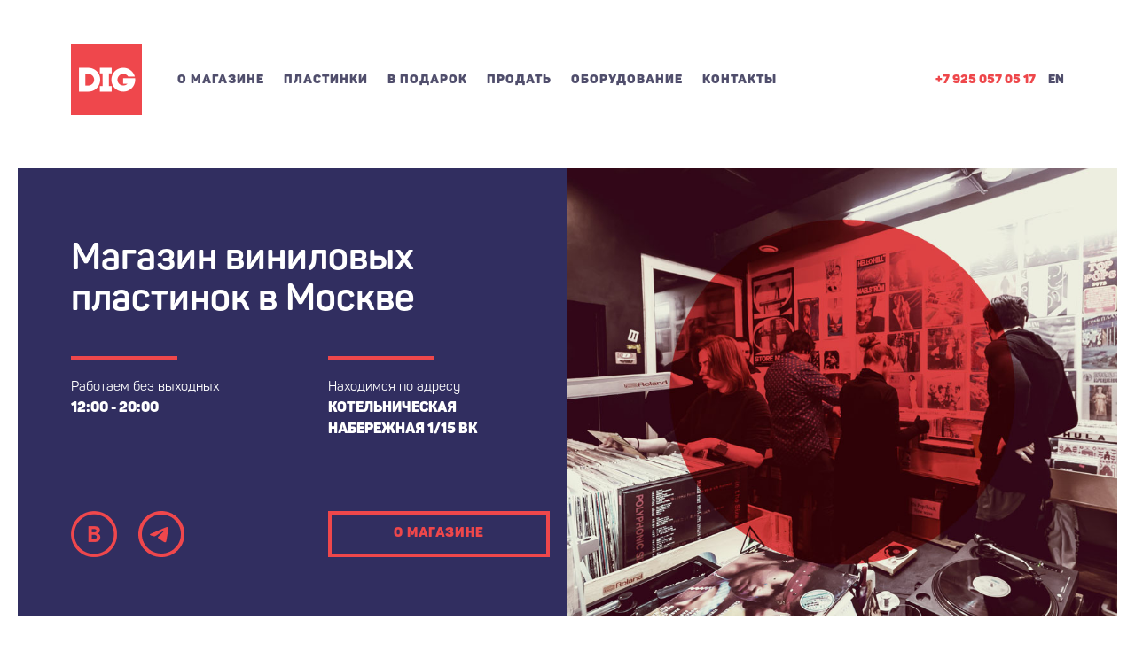

--- FILE ---
content_type: text/html
request_url: https://dig-store.ru/
body_size: 8298
content:
<!DOCTYPE html>
<html lang="ru">
<head>
	<title>DIG-STORE | Магазин виниловых пластинок в Москве</title>
	<meta http-equiv="Content-Type" content="text/html; charset=UTF-8" />
	<meta name="description" content="Магазин виниловых пластинок в Москве">
	<meta name="keywords" content="виниловые пластинки, винил">
	<meta name="viewport" content="width=device-width">
    <meta name="cmsmagazine" content="5953ae00f28a7dc339588efc945189c8" />
	<meta name="yandex-verification" content="f66eeeec5e33114b" />

	<!-- Favicon -->
	<link rel="icon" href="favicon.png">

	<!-- Styles -->
	<link rel="stylesheet" type="text/css" href="css/bootstrap.css">
	<link rel="stylesheet" type="text/css" href="css/slick.css">
	<link rel="stylesheet" type="text/css" href="css/style.css">

</head>
<body>



	<div class="mobile-menu">
		<nav>
			<ul>
				<li><a href="#about">О магазине</a></li>
				<li><a href="#records">Пластинки</a></li>
				<li><a href="#present">В подарок</a></li>
				<li><a href="#sell">Продать</a></li>
				<li><a href="#players">Оборудование</a></li>
				<li><a href="#contacts">Контакты</a></li>
			</ul>
		</nav>
		<a class="btn" href="tel:+79250570517">+7 925 057 05 17</a>
		<div class="text-center">
			<a class="lang" href="/en">EN</a>
			<div class="social">
				<a href="https://vk.com/digstore" target="_blank">
					<img src="img/vk_ic.png" alt="">
				</a>
				<a href="https://t.me/digersdigest"  target="_blank">
					<img src="img/telegram_ic.png" alt="">
				</a>
			</div>
		</div>
	</div>

	<div class="page">
		<header class="header notfixed">
			<div class="container">
				<div class="content-padding">
					<div class="row">
						<div class="col-xs-10">
							<a href="/" class="logo"><img src="img/logo.png" alt=""></a>
							<nav class="main-menu visible-lg">
								<ul>
									<li><a href="#about">О магазине</a></li>
									<li><a href="#records">Пластинки</a></li>
									<li><a href="#present">В подарок</a></li>
									<li><a href="#sell">Продать</a></li>
									<li><a href="#players">Оборудование</a></li>
									<li><a href="#contacts">Контакты</a></li>
								</ul>
							</nav>
						</div>
						<div class="col-xs-2">
							<div class="text-right">
								<a class="phone visible-lg-inline-block" href="tel:+79250570517">+7 925 057 05 17</a>
								<a class="lang visible-lg-inline-block" href="/en">EN</a>
								<div class="menu-btn hidden-lg"></div>
							</div>
						</div>
					</div>
				</div>
			</div>
		</header>
		<header class="header fixed">
			<div class="container">
				<div class="content-padding">
					<div class="row">
						<div class="col-xs-9">
							<a href="index.html" class="logo"><img src="img/logo.png" alt=""></a>
							<nav class="main-menu visible-lg">
								<ul>
									<li><a href="#about">О магазине</a></li>
									<li><a href="#records">Пластинки</a></li>
									<li><a href="#present">В подарок</a></li>
									<li><a href="#sell">Продать</a></li>
									<li><a href="#players">Оборудование</a></li>
									<li><a href="#contacts">Контакты</a></li>
								</ul>
							</nav>
						</div>
						<div class="col-xs-3">
							<div class="text-right">
								<a class="phone visible-lg-inline-block" href="tel:+79250570517">+7 925 057 05 17</a>
								<a class="lang visible-lg-inline-block" href="/en">EN</a>
								<div class="menu-btn hidden-lg"></div>
							</div>
						</div>
					</div>
				</div>
			</div>
		</header>
		<div class="container">
			<main class="content">
				<section class="section">
					<div class="blue-block content-padding">
						<div class="row">
							<div class="col-lg-6">
								<h1 class="main-title">Магазин виниловых <br>пластинок в Москве</h1>
								<div class="main-address">
									<div class="row">
										<div class="col-xs-6">
											<div class="text-border">
												<p>Работаем без выходных <br>
													<b>12:00 - 20:00</b></p>
											</div>
										</div>
										<div class="col-xs-6">
											<div class="text-border">
												<p>Находимся по адресу <br>
													<b>Котельническая набережная 1/15 Вк</b></p>
											</div>
										</div>
									</div>
								</div>
								<div class="main-social">
									<div class="row">
										<div class="col-xs-6">
											<div class="social">
												<a href="https://vk.com/digstore" target="_blank">
													<img src="img/vk_ic.png" alt="">
												</a>
												<a href="https://t.me/digersdigest" target="_blank">
													<img src="img/telegram_ic.png" alt="">
												</a>
											</div>
										</div>
										<div class="col-xs-6">
											<a class="btn visible-lg" href="#about">О магазине</a>
											<div class="text-right hidden-lg">
												<a class="btn" href="#about">О магазине</a>
											</div>
										</div>
									</div>
								</div>
							</div>
							<div class="col-lg-6">
								<div class="main-pic pic-wrap visible-lg">
									<img src="img/about_pic1_ov.jpg" alt="">
								</div>
							</div>
						</div>
					</div>
				</section>
				<section id="about" class="section">
					<div class="grey-block content-padding">
						<div class="row">
							<div class="col-lg-6 visible-lg">
								<div class="pic-wrap">
									<img src="img/about_pic2_ov.jpg" alt="">
								</div>
							</div>
							<div class="col-lg-6">
								<h2 class="content-title">О магазине</h2>
								<div class="text-border">
									<p>DiG - это магазин пластинок, который находится в центре Москвы и где всегда можно найти качественные пластинки по адекватной цене. В нем работают его владельцы, которые бережно следят за коллекцией и всегда помогут выбрать нужную пластинку.</p>
									<p>Не важно кто вы, коллекционер со стажем или человек далекий от музыки, который хочет сделать подарок, в DiG вы можете обратиться к продавцу за советом, и он всегда поможет.</p>
								</div>
							</div>
							<div class="col-lg-6 hidden-lg">
								<div class="pic-wrap">
									<img src="img/about_pic2_ov.jpg" alt="">
								</div>
							</div>
						</div>
						<div class="row">
							<div class="col-xs-12 col-xs-offset-0 col-lg-8 col-lg-offset-2">
								<div class="afisha-block">
									<div class="about-white-block white-block">
										<div class="text-center">
											<p>«DiG — один из самых известных виниловых магазинов города, в который ходят как профессиональные диджеи, так и меломаны. За ассортиментом хозяева магазина, тоже музыканты, пристально следят — тут можно найти классику новой волны и альтернативы, современные электронные релизы, соул, классический рок, джаз и хип-хоп. В 2013 году Dig попал в список лучших виниловых магазинов города...»</p>
										</div>
										<div class="text-right">
											<img src="img/afisha.png" alt="">
										</div>
									</div>
									<div class="text-center">
										<button type="button" class="btn btn-wide" data-toggle="modal" data-target="#press-modal">ВСЯ ПРЕССА О НАС</button>
									</div>
								</div>
							</div>
						</div>
					</div>
					<div class="blue-block content-padding">
						<div class="about-slider-wrap">
							<img src="img/about_slider_angle3.png" alt="" class="about-slider-angle">
							<img src="img/prev.png" alt="" class="prev">
							<img src="img/next.png" alt="" class="next">
							<div class="slider-counter">
								<span><b class="slider-current">01</b></span> /  <span class="slider-whole">05</span>
							</div>
							<div class="about-slider">
								<div class="about-slider-slide">
									<img src="img/about_pic3.jpg" alt="">
								</div>
								<div class="about-slider-slide">
									<img src="img/about_pic3_1.jpg" alt="">
								</div>
								<div class="about-slider-slide">
									<img src="img/about_pic3_2.jpg" alt="">
								</div>
								<div class="about-slider-slide">
									<img src="img/about_pic3_3.jpg" alt="">
								</div>
								<div class="about-slider-slide">
									<img src="img/about_pic3_4.jpg" alt="">
								</div>
							</div>
						</div>
					</div>
					<div class="grey-block content-padding">
						<div class="row">
							<div class="col-lg-6">
								<div class="text-border">
									<p>DiG открылся 10 июня 2010 года, и все это время мы не просто продавали пластинки, но пытались создать правильную атмосферу и тусовку вокруг нашего дела. Мы устраивали концерты, вечеринки, прослушивания пластинок и всеми способами старались делиться любимой музыкой.</p>
									<p>Большое количество концертов при нашей поддержке прошло в самых разных московских клубах. Также мы устраиваем мероприятие под названием Воскресные Школа Винила, во время которого в полной темноте люди слушают музыку с виниловой пластинки, перед этим ее представляет музыкальный эксперт.</p>
								</div>
							</div>
							<div class="col-lg-6">
								<div class="pic-wrap">
									<img src="img/about_pic4_ov.jpg" alt="">
								</div>
							</div>
						</div>
						<div class="row">
							<div class="col-xs-12 col-xs-offset-0 col-lg-8 col-lg-offset-2">
								<div class="about-white-block white-block">
									<div class="text-center">
										<p>В стенах нашего магазина выступали самые разные андеграундные рок-музыканты Sonic Death, Hellspin, Mark Sultan, Андрей Митрошин (Продавцы-консультанты, Slackers), Polska Radio One, The Optical Sounds, Brinstaar, Павел Мятный, Phooey</p>
									</div>
								</div>
							</div>
						</div>
						<div class="row">
<!--							<div class="col-lg-3 visible-lg">
								<div class="person">
									<img src="img/person1_ov.jpg" alt="" class="person-ava">
									&lt;!&ndash; <a href="#" target="_blank" class="player"><img src="img/player1.png" alt=""></a> &ndash;&gt;
									<div class="white-block">
										<h3 class="person-name">Петр Чинават</h3>
										<p>С пластинок любит играть disco, смешивая его с ранним house. Также у него есть в коллекции soul и funk. Кроме того, если атмосфера позволяет, иногда ставит всяческий бодрый рок. Петр обладает коллекцией пластинок с ближневосточной старой музыкой.</p>
									</div>
								</div>
							</div>
							<div class="col-lg-3 visible-lg">
								<div class="person">
									<img src="img/person2_ov.jpg" alt="" class="person-ava">
									&lt;!&ndash; <a href="#" target="_blank" class="player"><img src="img/player2.png" alt=""></a> &ndash;&gt;
									<div class="white-block">
										<h3 class="person-name">Иван Смекалин</h3>
										<p>Настоящий адепт виниловой культуры, собирает и играет пластинки уже десяток лет. Музыкальные предпочтения не ограничиваются одним жанром, но приверженность остается в стороне ломаных ритмов и необычных мелодических линиях. Виртуозно обращается с пластинками Electro и Boogie.</p>
									</div>
								</div>
							</div>-->
							<div class="col-xs-12 col-xs-offset-0 col-lg-8 col-lg-offset-2">
								<div class="text-border">
									<p>Первые пластинки попали в DiG из личных коллекций его основателей. Каждый, кто работает в магазине, так или иначе, связан с музыкой, собирает винил и регулярно выступает с диджей-сетами.</p>
									<p>Самые разные музыкальные мероприятия мы начали проводить одновременно с открытием магазина. Позже стали играть диджей-сеты в клубах и на разных площадках Москвы и других городов.</p>
									<p>Нас часто зовут не только на вечеринки, но и на события, напрямую не связанные с музыкой. Например, уже не первый год мы устраиваем специальную радиоточку на Ламбада-маркете, где ставят музыку мы и наши друзья.</p>
<!--									<button type="button" class="btn btn-wide invite-btn visible-lg" data-toggle="modal" data-target="#invite-modal">ПРИГЛАСИТЬ НАС ПОИГРАТЬ</button>
									<div class="text-center hidden-lg">
										<button type="button" class="btn btn-wide invite-btn" data-toggle="modal" data-target="#invite-modal">ПРИГЛАСИТЬ НАС ПОИГРАТЬ</button>
									</div>-->
								</div>
							</div>
							<!--<div class="col-xs-6 hidden-lg">-->
							<!--<div class="person">-->
								<!--<img src="img/person1_ov.jpg" alt="" class="person-ava">-->
								<!--&lt;!&ndash; <a href="#" target="_blank" class="player"><img src="img/player1.png" alt=""></a>&ndash;&gt;-->
								<!--<div class="white-block">-->
									<!--<h3 class="person-name">Петр Чинават</h3>-->
									<!--<p>С пластинок любит играть disco, смешивая его с ранним house. Также у него есть в коллекции soul и funk. Кроме того, если атмосфера позволяет, иногда ставит всяческий бодрый рок. Петр обладает коллекцией пластинок с ближневосточной старой музыкой.</p>-->
								<!--</div>-->
							<!--</div>-->
						<!--</div>-->
							<!--<div class="col-xs-6 hidden-lg">-->
								<!--<div class="person">-->
									<!--<img src="img/person2_ov.jpg" alt="" class="person-ava">-->
									<!--&lt;!&ndash;<a href="#" target="_blank" class="player"><img src="img/player2.png" alt=""></a>&ndash;&gt;-->
									<!--<div class="white-block">-->
										<!--<h3 class="person-name">Иван Смекалин</h3>-->
										<!--<p>Настоящий адепт виниловой культуры, собирает и играет пластинки уже десяток лет. Музыкальные предпочтения не ограничиваются одним жанром, но приверженность остается в стороне ломаных ритмов и необычных мелодических линиях. Виртуозно обращается с пластинками Electro и Boogie.</p>-->
									<!--</div>-->
								<!--</div>-->
							<!--</div>-->
						</div>
					</div>
				</section>
				<section id="records" class="section">
					<div class="genres-block blue-block content-padding">
						<div class="row">
							<div class="col-xs-12 col-xs-offset-0 col-lg-6 col-lg-offset-3">
								<div class="text-center">
									<h2 class="content-title">Виниловые пластинки</h2>
									<div class="text-border">
										<p>Мы продаем старые и новые пластинки без жанровых ограничений. У нас можно найти и «классические» рок-альбомы, и несколько сотен пластинок с современной электроникой. Есть даже отдел классической музыки. А также джаз, фанк, соул, диско, хип-хоп соседствуют с панком, пост-панком, new wave и пластинками исполнителей, записавшие свои альбома в течение последних нескольких лет. Кроме этого, есть самые разные записи, выпущенные в нашей стране до 90-х годов и совсем недавно. </p>
									    <p style="text-align: center;"><a class="btn present-btn" style="max-width: 350px; margin: 0 auto;" href="https://long-play.ru/catalog/" target="_blank">Наш каталог на long-play.ru</a></p>
                                    </div>
								</div>
							</div>
						</div>
					</div>
				</section>
				<section id="present" class="section">
					<div class="present-block grey-block content-padding">
						<div class="row">
							<div class="col-lg-6">
								<h2 class="content-title">Пластинки в подарок</h2>
								<div class="text-border">
									<p>Вы ничего не понимаете в музыке, но хотите сделать приятное своему другу или подруге, которые периодически произносят какие-то странные и незнакомые вам названия группа и имена музыкантов? Чтобы попасть в точку для этого нужно сделать несколько простых шагов.</p>
								</div>
								<div class="present-steps">
									<div class="white-block">
										<div class="present-step">1</div>
										<p>По возможности полистайте его коллекцию пластинок и выпишите от туда от трех до семи имен исполнителей</p>
									</div>
									<div class="white-block">
										<div class="present-step">2</div>
										<p>Если такой возможности нет, то под предлогом того, что хотите послушать новую музыку, попросите этого человека составить плейлист из 4-9 своих самых любимых песен. Он, скорее всего, с удовольствием это сделает.</p>
									</div>
									<div class="white-block">
										<div class="present-step">3</div>
										<p>Загляните в профайл социальной сети человека, которому хотите подарить пластинку, как правило, все любимые записи и списки музыкантов он хранит там.</p>
									</div>
									<div class="white-block">
										<div class="present-step">4</div>
										<p>С этим списком и полученными знаниями придите в магазин DiG и мы вам сможем подобрать нужную пластинку. Если этого ничего у вас нет, то не отчаивайтесь, мы все равно поможем вам отыскать нужный диск, потому что все коллекционеры пластинок обладают телепатическими навыками и обмениваются информацией друг с другом на расстоянии.</p>
									</div>
								</div>
							</div>
							<div class="col-lg-6">
								<div class="pic-wrap">
									<img src="img/about_pic6_ov.jpg" alt="">
								</div>
								<div class="text-border">
									<p>Другой вариант — дать возможность коллекционеру самому выбрать пластинку, подарив ему подарочный сертификат на 1000, 2000 или 5000 руб. Многие меломаны любят проводить долгие часы в музыкальных магазинах, отыскивая любимую музыку и неочевидные «бриллианты». Такому подарку они точно будут рады.</p>
									<p>Сертификаты всегда есть в наличии в магазине или можно формить доставку по Москве, позвонив нам по телефону +7 (925) 057 05 17 </p>
<!--									<button type="button" class="btn btn-wide present-btn visible-lg" data-toggle="modal" data-target="#present-modal">ЗАКАЗАТЬ СЕРТИФИКАТ</button>
									<div class="text-center hidden-lg">
										<button type="button" class="btn btn-wide present-btn" data-toggle="modal" data-target="#present-modal">ЗАКАЗАТЬ СЕРТИФИКАТ</button>
									</div>-->
								</div>
							</div>
						</div>
					</div>
				</section>
				<section id="sell" class="section">
					<div class="sell-block grey-block content-padding">
						<h2 class="content-title">Продать пластинки</h2>
						<div class="text-border">
							<div class="row">
								<div class="col-lg-6">
									<p>Если у вас случайно появились пластинки (кто-то их вам отдал или они достались вам по-наследству), прежде всего, не отчаивайтесь и не пытайтесь их сразу выкинуть. Прослушивание пластинки — увлекательное занятие, не требующие огромных средств. Для этого нужно только ваше время, и удовольствие к вам придет гарантировано.</p>
									<p>Но если вы все-таки тверды в своем желании избавиться от пластинок, то в идеале составьте список имеющихся виниловых дисков и вышлете его нам на почту. Либо вы можете сделать фотографии на телефон и выслать нам. Если все это сложно, то звоните, и мы вас проконсультируем.</p>
									<p>Сразу отметим, что советский винил ценится не высоко, как правило издания Мелодии мы покупаем за 10-50 рублей. Дороже стоят пластинки, изданные в Европе, США и Японии.</p>
								</div>
								<div class="col-lg-6">
									<div class="sell-steps">
										<div class="white-block">
											<p>Составьте список пластинок: исполнитель и название альбома</p>
										</div>
										<div class="white-block">
											<p>Или сделайте фотографии обложек</p>
										</div>
										<div class="white-block">
											<p>Отправьте на почту: <a href="mailto:sell@dig-store.ru">sell@dig-store.ru</a></p>
										</div>
									</div>
								</div>
							</div>
						</div>
					</div>
				</section>
				<section id="players" class="section">
					<div class="sell-block grey-block content-padding">
						<h2 class="content-title">Продать или купить б/у оборудование</h2>
						<div class="text-border">
							<div class="row">
								<div class="col-lg-6">
									<p>Мы регулярно обновляем наши полки с б/у оборудованием. Каждый аппарат проходит диагностику у мастера, если нужно, он его чинит. Мы рады будем купить или взять на реализацию проигрыватель, усилитель, фонокорректор или колонки — все, что помогает звучать музыке на виниле. Нас интересует техника, сделанная в Японии, Европе или США. Отечественные устройства — в меньшей степени.</p>
								</div>
								<div class="col-lg-6">
									<div class="sell-steps">
										<div class="white-block">
											<p>Напишите название техники и кратко опишите ее состояние</p>
										</div>
										<div class="white-block">
											<p>По возможности пришлите фото</p>
										</div>
										<div class="white-block">
											<p>Отправьте на почту: <a href="mailto:sell@dig-store.ru">sell@dig-store.ru</a></p>
										</div>
									</div>
								</div>
							</div>
						</div>
					</div>
				</section>
				<section id="contacts" class="section">
					<div class="contacts-block grey-block content-padding">
						<div class="row">
							<div class="col-lg-6">
								<h2 class="content-title">Контакты</h2>
								<div class="text-border">
									<div class="white-block">
										<p>Телефон: <a href="tel:+7 925 057 05 17">+7 925 057 05 17</a></p>
									</div>
									<div class="white-block">
										<p>Адрес: <a href="https://yandex.ru/maps/-/CLeMmRog" target="_blank">
											Москва, Котельническая набережная 1/15 Вк</a></p>
									</div>
									<div class="white-block">
										<p>Почта: <a href="mailto:hello@dig-store.ru">hello@dig-store.ru</a></p>
									</div>
								</div>
							</div>
						</div>
					</div>
				</section>
			</main>
			<footer class="footer">
				<div class="row">
					<div class="col-xs-6">
						<div class="text-left">
							<div class="social">
								<a href="https://vk.com/digstore" target="_blank">
									<img src="img/vk_ic.png" alt="">
								</a>
								<a href="https://t.me/digersdigest" target="_blank">
									<img src="img/telegram_ic.png" alt="">
								</a>
							</div>
						</div>
					</div>
					<div class="col-xs-6">
						<div class="text-right">
							<a href="https://bbbro.ru" target="_blank"><img src="img/logotype__bbbro.png" alt="Разработка сайта — BBBro Bureau"></a>
						</div>
					</div>
				</div>
			</footer>
		</div>
	</div>

    <div class="modal press-modal fade" id="press-modal" tabindex="-1">
        <div class="modal-dialog">
            <div class="modal-content">
                <div class="modal-header">
                    <button type="button" class="close" data-dismiss="modal" aria-label="Close">
                        <img src="img/close.png" alt="">
                    </button>
                    <h4 class="modal-title">Пресса о нас</h4>
                </div>
                <div class="modal-body">
                    <div class="row">
                        <div class="col-xs-6 col-lg-3">
                            <a href="https://daily.afisha.ru/archive/gorod/shopping/gde-pokupat-vinil/" class="press" target="_blank">
                                <div class="press-brand">
                                    <img src="img/press1.png" alt="">
                                </div>
                                <p>Обзор московских магазинов виниловых пластинок</p>
                            </a>
                        </div>
                        <div class="col-xs-6 col-lg-3">
                            <a href="https://theoryandpractice.ru/posts/3390-voskresnaya-shkola-vinila-posle-nashikh-proslushivaniy-lyudi-khodyat-kak-zombi" class="press" target="_blank">
                                <div class="press-brand">
                                    <img src="img/press2.png" alt="">
                                </div>
                                <p>Интервью с основателями DiG
                                    о Воскресной Школе Винила</p>
                            </a>
                        </div>
                        <div class="col-xs-6 col-lg-3">
                            <a href="https://www.the-village.ru/village/city/estate/116729-magazin-vinilovyh-plastinok-dig-mozhet-lishitsya-pomescheniya" class="press" target="_blank">
                                <div class="press-brand">
                                    <img src="img/press3.png" alt="">
                                </div>
                                <p>Переезд магазина с Певческого переулка</p>
                            </a>
                        </div>
                        <div class="col-xs-6 col-lg-3">
                            <a href="http://www.lookatme.ru/mag/live/dictionary/197907-dig" class="press" target="_blank">
                                <div class="press-brand">
                                    <img src="img/press4.png" alt="">
                                </div>
                                <p>Сленг работников магазина DiG</p>
                            </a>
                        </div>
                        <div class="col-xs-6 col-lg-3">
                            <a href="http://www.furfur.me/furfur/heros/heroes-furfur/171351-dig" class="press" target="_blank">
                                <div class="press-brand">
                                    <img src="img/press5.png" alt="">
                                </div>
                                <p>Интервью с одним <br>
                                    из совладельцев</p>
                            </a>
                        </div>
                        <div class="col-xs-6 col-lg-3">
                            <a href="http://www.wonderzine.com/wonderzine/entertainment/guys-do-recommend/193603-dig-playlist" class="press" target="_blank">
                                <div class="press-brand">
                                    <img src="img/press6.png" alt="">
                                </div>
                                <p>Подборка музыки <br>
                                    от основателей DiG</p>
                            </a>
                        </div>
                        <div class="col-xs-6 col-lg-3">
                            <a href="http://sadwave.com/2014/06/dich/" class="press" target="_blank">
                                <div class="press-brand">
                                    <img src="img/press7.png" alt="">
                                </div>
                                <p>Открытие в новом помещении</p>
                            </a>
                        </div>
                        <div class="col-xs-6 col-lg-3">
                            <a href="http://www.colta.ru/articles/music_modern/7044" class="press" target="_blank">
                                <div class="press-brand">
                                    <img src="img/press8.png" alt="">
                                </div>
                                <p>Record Store Day 2015 в DiG</p>
                            </a>
                        </div>
                    </div>
                </div>
            </div>
        </div>
    </div>

    <div class="modal form-modal fade" id="invite-sent-modal" tabindex="-1">
        <div class="modal-dialog">
            <div class="modal-content">
                <div class="modal-header">
                    <button type="button" class="close" data-dismiss="modal" aria-label="Close">
                        <img src="img/close.png" alt="">
                    </button>
                    <h4 class="modal-title">Приглашение отправлено</h4>
                </div>
                <div class="modal-body">
                    <p>Спасибо, что пригласили нас поиграть. В ближайшее время мы позвоним вам, чтобы обсудить детали мероприятия</p>
                    <button type="button" class="btn" data-dismiss="modal" aria-label="Close">ХОРОШО</button>
                </div>
            </div>
        </div>
    </div>

    <div class="modal form-modal fade" id="invite-modal" tabindex="-1">
        <div class="modal-dialog">
            <div class="modal-content">
                <div class="modal-header">
                    <button type="button" class="close" data-dismiss="modal" aria-label="Close">
                        <img src="img/close.png" alt="">
                    </button>
                    <h4 class="modal-title">Пригласить нас поиграть</h4>
                </div>
                <div class="modal-body">
                    <form id="form-invite">
                        <div class="form-group">
                            <label for="name">Ваше имя</label>
                            <input type="text" class="form-control" name="name" id="name" required>
                        </div>
                        <div class="form-group">
                            <label for="message">В двух словах о мероприятии</label>
                            <input type="text" class="form-control" name="message" id="message" required>
                        </div>
                        <div class="form-group">
                            <label for="phone">Контактный телефон</label>
                            <input type="text" class="form-control phone-field" name="phone" id="phone" required>
                        </div>
                        <button class="btn">ПРИГЛАСИТЬ</button>
                    </form>
                </div>
            </div>
        </div>
    </div>

    <div class="modal form-modal fade" id="present-sent-modal" tabindex="-1">
        <div class="modal-dialog">
            <div class="modal-content">
                <div class="modal-header">
                    <button type="button" class="close" data-dismiss="modal" aria-label="Close">
                        <img src="img/close.png" alt="">
                    </button>
                    <h4 class="modal-title">Заказ отправлен</h4>
                </div>
                <div class="modal-body">
                    <p>Ваш заказ на подарочный сертификат успешно отправлен. В ближайшее время мы позвоним вам, чтобы уточнить когда его можно будет забрать</p>
                    <button type="button" class="btn" data-dismiss="modal" aria-label="Close">ХОРОШО</button>
                </div>
            </div>
        </div>
    </div>

    <div class="modal form-modal fade" id="present-modal" tabindex="-1">
        <div class="modal-dialog">
            <div class="modal-content">
                <div class="modal-header">
                    <button type="button" class="close" data-dismiss="modal" aria-label="Close">
                        <img src="img/close.png" alt="">
                    </button>
                    <h4 class="modal-title">Заказать сертификат</h4>
                </div>
                <div class="modal-body">
                    <form id="form-present">
                        <div class="form-group">
                            <label for="name2">Ваше имя</label>
                            <input type="text" class="form-control" name="name2" id="name2" required>
                        </div>
                        <div class="form-group">
                            <label for="phone2">Контактный телефон</label>
                            <input type="text" class="form-control phone-field" name="phone2" id="phone2" required>
                        </div>
                        <button class="btn">ЗАКАЗАТЬ</button>
                    </form>
                </div>
            </div>
        </div>
    </div>

	<script type="text/javascript" src="js/jquery-1.11.3.min.js"></script>
	<script type="text/javascript" src="js/jquery-ui.min.js"></script>
	<script type="text/javascript" src="js/slick.min.js"></script>
	<script type="text/javascript" src="js/bootstrap.js"></script>
	<script type="text/javascript" src="js/jquery.nav.js"></script>
	<script type="text/javascript" src="js/jquery.maskedinput.js"></script>
	<script type="text/javascript" src="js/scripts.js"></script>

    <!-- Yandex.Metrika counter -->
    <script type="text/javascript">
        (function (d, w, c) {
            (w[c] = w[c] || []).push(function() {
                try {
                    w.yaCounter7372759 = new Ya.Metrika({
                        id:7372759,
                        clickmap:true,
                        trackLinks:true,
                        accurateTrackBounce:true,
                        webvisor:true,
                        trackHash:true
                    });
                } catch(e) { }
            });

            var n = d.getElementsByTagName("script")[0],
                s = d.createElement("script"),
                f = function () { n.parentNode.insertBefore(s, n); };
            s.type = "text/javascript";
            s.async = true;
            s.src = "https://mc.yandex.ru/metrika/watch.js";

            if (w.opera == "[object Opera]") {
                d.addEventListener("DOMContentLoaded", f, false);
            } else { f(); }
        })(document, window, "yandex_metrika_callbacks");
    </script>
    <noscript><div><img src="https://mc.yandex.ru/watch/7372759" style="position:absolute; left:-9999px;" alt="" /></div></noscript>
    <!-- /Yandex.Metrika counter -->

</body>
</html>


--- FILE ---
content_type: text/css
request_url: https://dig-store.ru/css/style.css
body_size: 4121
content:
/* Fonts */
@font-face {
  font-family: 'Panton-Regular';
  src: url('../fonts/Panton-Regular.eot?#iefix') format('embedded-opentype'), url('../fonts/Panton-Regular.otf') format('opentype'), url('../fonts/Panton-Regular.woff') format('woff'), url('../fonts/Panton-Regular.ttf') format('truetype'), url('../fonts/Panton-Regular.svg#Panton-Regular') format('svg');
  font-weight: normal;
  font-style: normal;
}
@font-face {
  font-family: 'Panton-Bold';
  src: url('../fonts/Panton-Bold.eot?#iefix') format('embedded-opentype'), url('../fonts/Panton-Bold.otf') format('opentype'), url('../fonts/Panton-Bold.woff') format('woff'), url('../fonts/Panton-Bold.ttf') format('truetype'), url('../fonts/Panton-Bold.svg#Panton-Bold') format('svg');
  font-weight: normal;
  font-style: normal;
}
@font-face {
  font-family: 'Panton-Black';
  src: url('../fonts/Panton-Black.eot?#iefix') format('embedded-opentype'), url('../fonts/Panton-Black.otf') format('opentype'), url('../fonts/Panton-Black.woff') format('woff'), url('../fonts/Panton-Black.ttf') format('truetype'), url('../fonts/Panton-Black.svg#Panton-Black') format('svg');
  font-weight: normal;
  font-style: normal;
}
/* Colors */
/* Reset */
* {
  -webkit-box-sizing: border-box;
  -moz-box-sizing: border-box;
  box-sizing: border-box;
  margin: 0;
  padding: 0;
  border-collapse: collapse;
  outline: none !important;
}
:after,
:before {
  -webkit-box-sizing: border-box;
  -moz-box-sizing: border-box;
  box-sizing: border-box;
}
html {
  height: 100%;
}
body {
  height: 100%;
  width: 100%;
  min-width: 640px;
  background: #fff;
  font-size: 19px;
  color: #1d1c2c;
  font-family: 'Panton-Regular';
}
@media (max-width: 1500px) {
  body {
    font-size: 17px;
  }
}
body.mobile-mode {
  overflow: hidden;
}
@media (min-width: 1200px) {
  body.mobile-mode {
    overflow: visible;
  }
}
h1,
h2,
h3,
h4,
h5,
h6 {
  margin-top: 0;
  font-family: 'Panton-Bold';
}
ul {
  margin: 0;
  list-style-type: none;
}
ol {
  margin: 0;
}
p {
  margin-bottom: 20px;
  line-height: 1.5;
}
b {
  text-transform: uppercase;
  font-family: 'Panton-Black';
}
a {
  text-decoration: none;
  color: #ee474b;
  transition: all 0.2s ease-in-out;
}
a:focus {
  text-decoration: none;
  color: #ee474b;
}
a:active {
  text-decoration: none;
  color: #ee474b;
}
a:hover {
  text-decoration: none;
  color: #ee474b;
}
/* Main Styles */
.page {
  position: relative;
  left: 0;
  min-height: 100%;
  height: auto !important;
  height: 100%;
  min-width: 640px;
  transition: all 0.35s ease-in-out;
}
.mobile-mode .page {
  left: -515px;
}
@media (min-width: 1200px) {
  .mobile-mode .page {
    left: 0;
  }
}
.container {
  width: 1800px;
}
@media (max-width: 1800px) {
  .container {
    width: 100%;
    min-width: 640px;
  }
}
@media (max-width: 1500px) {
  .container {
    padding-left: 20px;
    padding-right: 20px;
  }
}
.section {
  margin-bottom: 60px;
}
@media (max-width: 1500px) {
  .section {
    margin-bottom: 35px;
  }
}
.blue-block {
  background: #312e60;
  color: #fff;
}
.grey-block {
  padding-top: 80px;
  padding-bottom: 80px;
  background: #edecf2;
}
@media (max-width: 1500px) {
  .grey-block {
    padding-bottom: 50px;
  }
}
.white-block {
  margin-bottom: 45px;
  padding: 40px;
  background: #fff;
}
.white-block p {
  margin-bottom: 10px;
  font-size: 21px;
}
.white-block p:last-child {
  margin-bottom: 0;
}
@media (max-width: 1500px) {
  .white-block p {
    font-size: 19px;
  }
}
.white-block span {
  color: #ee474b;
}
@media (max-width: 1500px) {
  .white-block {
    padding: 40px 20px;
  }
}
.content-padding {
  padding-left: 120px;
  padding-right: 120px;
}
@media (max-width: 1800px) {
  .content-padding {
    padding-left: 60px;
    padding-right: 60px;
  }
}
@media (max-width: 1199px) {
  .content-padding {
    padding-left: 100px;
    padding-right: 100px;
  }
}
@media (max-width: 760px) {
  .content-padding {
    padding-left: 60px;
    padding-right: 60px;
  }
}
.text-border {
  position: relative;
  margin-top: 55px;
  padding-top: 35px;
}
.text-border:before {
  content: '';
  display: block;
  position: absolute;
  top: 0;
  left: 0;
  width: 120px;
  height: 4px;
  background: #ee474b;
}
@media (max-width: 1800px) {
  .text-border {
    margin-top: 35px;
    padding-top: 25px;
  }
}
.content-title {
  margin: 55px 0 55px 0;
  font-size: 36px;
}
@media (max-width: 1500px) {
  .content-title {
    margin: 45px 0 35px 0;
    font-size: 29px;
  }
}
label {
  font-weight: 400;
}
.form-control {
  height: 70px;
  padding: 10px 15px;
  border-radius: 0;
  border: none;
  background: #fff;
  box-shadow: none !important;
  font-size: 19px;
}
@media (max-width: 1500px) {
  .row {
    margin-left: -20px;
    margin-right: -20px;
  }
  .col-xs-1,
  .col-sm-1,
  .col-md-1,
  .col-lg-1,
  .col-xs-2,
  .col-sm-2,
  .col-md-2,
  .col-lg-2,
  .col-xs-3,
  .col-sm-3,
  .col-md-3,
  .col-lg-3,
  .col-xs-4,
  .col-sm-4,
  .col-md-4,
  .col-lg-4,
  .col-xs-5,
  .col-sm-5,
  .col-md-5,
  .col-lg-5,
  .col-xs-6,
  .col-sm-6,
  .col-md-6,
  .col-lg-6,
  .col-xs-7,
  .col-sm-7,
  .col-md-7,
  .col-lg-7,
  .col-xs-8,
  .col-sm-8,
  .col-md-8,
  .col-lg-8,
  .col-xs-9,
  .col-sm-9,
  .col-md-9,
  .col-lg-9,
  .col-xs-10,
  .col-sm-10,
  .col-md-10,
  .col-lg-10,
  .col-xs-11,
  .col-sm-11,
  .col-md-11,
  .col-lg-11,
  .col-xs-12,
  .col-sm-12,
  .col-md-12,
  .col-lg-12 {
    padding-right: 20px;
    padding-left: 20px;
  }
}
.btn {
  min-width: 240px;
  height: 52px;
  line-height: 44px;
  padding: 0 20px;
  text-align: center;
  border-radius: 0;
  background: none;
  box-shadow: none !important;
  border: 4px solid #ee474b;
  color: #ee474b;
  text-transform: uppercase;
  font-family: 'Panton-Black';
  font-size: 18px;
  transition: all 0.2s ease-in-out;
  letter-spacing: 1px;
}
.btn:focus {
  background: none;
  color: #ee474b;
}
.btn:active {
  background: none;
  color: #ee474b;
}
.btn:hover {
  background: #ee474b;
  color: #fff;
}
.btn.btn-wide {
  min-width: 375px;
}
@media (max-width: 1500px) {
  .btn.btn-wide {
    min-width: 320px;
  }
}
.btn.invite-btn {
  margin-top: 10px;
}
.btn.present-btn {
  margin-top: 10px;
}
@media (max-width: 1500px) {
  .btn {
    min-width: 215px;
    font-size: 15px;
  }
}
.modal-backdrop {
  background: #EDECF2;
}
.modal-backdrop.in {
  opacity: 1;
}
.modal-content {
  background: #EDECF2;
  box-shadow: none;
  border-radius: 0;
  border: none;
}
.modal-header {
  border: none;
  padding-bottom: 20px;
}
.close {
  opacity: 1 !important;
  z-index: 20;
  position: relative;
}
.modal-title {
  position: relative;
  padding-bottom: 45px;
  border-bottom: 4px solid #fff;
  font-family: 'Panton-Bold';
  font-size: 36px;
  letter-spacing: 2px;
}
.modal-title:after {
  content: '';
  display: block;
  position: absolute;
  bottom: -4px;
  left: 0;
  width: 120px;
  height: 4px;
  background: #ee474b;
}
.press-modal .modal-dialog {
  width: 1560px;
}
@media (max-width: 1800px) {
  .press-modal .modal-dialog {
    width: 1360px;
  }
}
@media (max-width: 1500px) {
  .press-modal .modal-dialog {
    width: 1060px;
  }
}
@media (max-width: 1199px) {
  .press-modal .modal-dialog {
    width: 800px;
  }
}
@media (max-width: 900px) {
  .press-modal .modal-dialog {
    width: 600px;
    margin: 10px auto;
  }
}
.form-modal .modal-dialog {
  width: 570px;
}
@media (max-width: 900px) {
  .form-modal .modal-dialog {
    margin: 10px auto;
  }
}
.form-modal .close {
  position: absolute;
  left: 100%;
  top: 40px;
  margin-left: -40px;
}
.form-modal .modal-body {
  padding-top: 15px;
}
.form-modal .btn {
  width: 100%;
  margin-top: 20px;
}
/* Header */
.mobile-mode .header.fixed {
  left: -515px;
}
@media (min-width: 1200px) {
  .mobile-mode .header.fixed {
    left: 0;
  }
}
.header {
  z-index: 50;
  width: 100%;
  padding-top: 50px;
  padding-bottom: 60px;
  background: rgba(255, 255, 255, 0.98);
}
.header.fixed {
  position: fixed;
  top: 0;
  left: 0;
  margin-top: -100px;
  opacity: 0;
  padding-top: 10px;
  padding-bottom: 15px;
  transition: all 0.45s ease-in-out;
}
.header.fixed.affix {
  opacity: 1;
  position: fixed;
  margin-top: 0;
}
.header .logo {
  display: block;
  float: left;
  margin-right: 40px;
  transition: all 0s ease-in-out;
}
@media (max-width: 1800px) {
  .header .logo {
    margin-right: 40px;
  }
}
@media (max-width: 1199px) {
  .header .content-padding {
    padding-left: 20px !important;
    padding-right: 20px !important;
  }
}
.main-menu {
  float: left;
  margin-top: 30px;
  font-size: 0;
}
.main-menu li {
  display: inline-block;
  margin-right: 20px;
}
.main-menu li a {
  letter-spacing: 1px;
  font-size: 15px;
  color: #504e6c;
  text-transform: uppercase;
  font-family: 'Panton-Black';
}
@media (max-width: 1500px) {
  .main-menu li a {
    font-size: 14px;
  }
}
.main-menu li a:hover {
  color: #ee474b;
}
.main-menu li.active a {
  color: #ee474b;
}
.main-menu li:last-child {
  margin-right: 0 !important;
}
@media (max-width: 1500px) {
  .main-menu li {
    margin-right: 30px;
  }
}
@media (max-width: 1300px) {
  .main-menu li {
    margin-right: 22px;
  }
}
.phone {
  display: inline-block;
  margin-top: 30px;
  font-size: 15px;
  color: #ee474b;
  text-transform: uppercase;
  font-family: 'Panton-Black';
}
@media (max-width: 1500px) {
  .phone {
    font-size: 14px;
  }
}
.lang {
  display: inline-block;
  margin-top: 30px;
  margin-left: 10px;
  font-size: 15px;
  color: #504e6c;
  text-transform: uppercase;
  font-family: 'Panton-Black';
}
@media (max-width: 1500px) {
  .lang {
    font-size: 14px;
  }
}
.lang:hover {
  color: #ee474b;
}
.menu-btn {
  display: inline-block;
  width: 50px;
  height: 38px;
  background: url(../img/icon_menu.png) center center no-repeat;
  margin-top: 23px;
  cursor: pointer;
  transition: all 0.35s ease-in-out;
}
.menu-btn.active {
  background: url(../img/icon_close.png) center center no-repeat;
}
.mobile-menu {
  z-index: 100;
  position: fixed;
  top: 0;
  bottom: 0;
  right: -515px;
  overflow: auto;
  width: 515px;
  padding: 115px 40px;
  background: #EDECF2;
  font-size: 32px;
  transition: all 0.35s ease-in-out;
}
.mobile-menu ul {
  margin-bottom: 50px;
}
.mobile-menu ul li {
  margin-bottom: 30px;
}
.mobile-menu ul li:last-child {
  margin-bottom: 0;
}
.mobile-menu ul li a {
  font-size: 32px;
  color: #504e6c;
  text-transform: uppercase;
  font-family: 'Panton-Black';
}
.mobile-menu ul li a:hover {
  color: #ee474b;
}
.mobile-menu .btn {
  display: block;
  width: 100%;
  height: 72px;
  line-height: 64px;
  margin: 0 auto 50px auto;
  font-size: 32px;
}
.mobile-menu .lang {
  margin: 0 0 45px 0;
  color: #504e6c;
  text-transform: uppercase;
  font-family: 'Panton-Black';
  font-size: 32px;
}
.mobile-menu .lang:hover {
  color: #ee474b;
}
.mobile-mode .mobile-menu {
  display: block;
  right: 0;
}
@media (min-width: 1200px) {
  .mobile-mode .mobile-menu {
    right: -515px;
  }
}
/* About */
.main-title {
  margin-top: 140px;
  margin-bottom: 5px;
  font-size: 52px;
}
@media (max-width: 1650px) {
  .main-title {
    margin-top: 100px;
  }
}
@media (max-width: 1500px) {
  .main-title {
    font-size: 42px;
  }
}
@media (max-width: 1300px) {
  .main-title {
    margin-top: 80px;
  }
}
@media (max-width: 1199px) {
  .main-title {
    margin-top: 80px;
  }
}
.main-address {
  margin-bottom: 140px;
  font-size: 17px;
}
@media (max-width: 1500px) {
  .main-address {
    font-size: 16px;
  }
}
.main-address b {
  font-size: 20px;
}
@media (max-width: 1500px) {
  .main-address b {
    font-size: 16px;
  }
}
@media (max-width: 1800px) {
  .main-address {
    margin-bottom: 80px;
  }
}
@media (max-width: 1500px) {
  .main-address {
    font-size: 15px;
  }
}
@media (max-width: 1300px) {
  .main-address {
    margin-bottom: 60px;
  }
}
@media (max-width: 1199px) {
  .main-address {
    width: 460px;
    margin-bottom: 60px;
  }
}
.social a {
  display: inline-block;
  margin-right: 20px;
}
.social a:last-child {
  margin-right: 0 !important;
}
@media (max-width: 1199px) {
  .main-social {
    margin-bottom: 80px;
  }
}
@media (max-width: 1500px) {
  .main-social .social a {
    margin-right: 20px;
  }
}
.pic-wrap {
  position: relative;
}
.pic-wrap img {
  display: block;
  width: 100%;
}
@media (max-width: 1199px) {
  .pic-wrap {
    margin-top: 45px;
  }
}
.main-pic {
  margin-right: -120px;
  margin-left: -40px;
}
@media (max-width: 1800px) {
  .main-pic {
    margin-right: -60px;
    margin-left: -20px;
  }
}
.white-block.about-white-block {
  width: 86%;
  margin-left: auto;
  margin-right: auto;
  margin-top: 80px;
  margin-bottom: 80px;
}
.white-block.about-white-block p {
  margin-bottom: 10px;
}
@media (max-width: 1500px) {
  .white-block.about-white-block {
    margin-top: 55px;
    margin-bottom: 60px;
  }
}
@media (max-width: 1199px) {
  .white-block.about-white-block {
    width: 100%;
  }
}
.afisha-block .white-block.about-white-block {
  margin-bottom: 45px;
}
@media (max-width: 1500px) {
  .afisha-block .white-block.about-white-block {
    margin-bottom: 30px;
  }
}
.afisha-block {
  margin-bottom: 60px;
}
@media (max-width: 1500px) {
  .afisha-block {
    margin-bottom: 0;
  }
}
.about-slider-wrap {
  position: relative;
  max-width: 1115px;
  margin: auto;
}
.about-slider-wrap .prev {
  left: 80px;
  bottom: 80px;
}
@media (max-width: 1199px) {
  .about-slider-wrap .prev {
    left: 30px;
    bottom: 30px;
  }
}
.about-slider-wrap .next {
  left: 150px;
  bottom: 80px;
}
@media (max-width: 1199px) {
  .about-slider-wrap .next {
    left: 100px;
    bottom: 30px;
  }
}
.about-slider-wrap .slider-counter {
  left: 80px;
  bottom: 165px;
}
@media (max-width: 1199px) {
  .about-slider-wrap .slider-counter {
    left: 30px;
    bottom: 100px;
  }
}
@media (max-width: 1500px) {
  .about-slider-wrap {
    max-width: 860px;
  }
}
.about-slider-angle {
  opacity: 0.5;
  z-index: 10;
  position: absolute;
  bottom: 0;
  left: 0;
}
@media (max-width: 1199px) {
  .about-slider-angle {
    height: 90%;
    width: auto;
  }
}
.about-slider-slide {
  width: 100%;
  text-align: center;
}
.about-slider-slide img {
  max-width: 100%;
  margin: auto;
}
.prev {
  z-index: 20;
  position: absolute;
  cursor: pointer;
}
.next {
  z-index: 20;
  position: absolute;
  cursor: pointer;
}
.slider-counter {
  z-index: 20;
  position: absolute;
  font-size: 23px;
}
.slider-counter span {
  display: inline-block;
  line-height: 1;
}
.slider-current {
  font-size: 43px;
  line-height: 1;
}
.person p {
  font-size: 15px;
}
@media (max-width: 1500px) {
  .person p {
    font-size: 14px;
  }
}
@media (max-width: 1500px) {
  .person p {
    font-size: 15px;
  }
}
@media (max-width: 1500px) {
  .person .white-block {
    margin-bottom: 15px;
  }
}
@media (max-width: 1199px) {
  .person {
    margin-top: 45px;
  }
}
.person-ava {
  display: block;
  width: 100%;
  margin-bottom: 10px;
}
.player {
  display: block;
  margin-bottom: 10px;
}
.player img {
  display: block;
  width: 100%;
}
.person-name {
  margin-bottom: 20px;
  font-size: 23px;
  font-family: 'Panton-Regular';
}
.genres-block {
  position: relative;
  padding-top: 145px;
  padding-bottom: 175px;
  background: url(../img/genres_bg.jpg) center 0 no-repeat;
}
@media (max-width: 1500px) {
  .genres-block {
    padding-top: 100px;
    padding-bottom: 140px;
  }
}
.genres-block .text-border {
  margin-left: -30px;
  margin-right: -30px;
}
.genres-block .text-border:before {
  left: 50%;
  margin-left: -60px;
}
.genres-slider-wrap {
  position: relative;
  padding-top: 95px;
}
.genres-slider-wrap .prev {
  top: 0;
  right: 75px;
}
.genres-slider-wrap .next {
  top: 0;
  right: 0;
}
.genres-slider-wrap .slider-counter {
  top: 5px;
  right: 165px;
}
.genres-slider-text {
  z-index: 20;
  position: absolute;
  top: 20px;
  left: 0;
}
@media (max-width: 1500px) {
  .genres-slider-text {
    font-size: 19px;
  }
}
.genre {
  color: #1d1c2c;
}
.genre img {
  display: block;
  width: 100%;
}
.genre .white-block {
  padding-top: 35px;
  padding-bottom: 35px;
  margin-bottom: 0 !important;
}
@media (max-width: 1500px) {
  .genre .white-block {
    padding: 20px;
  }
}
.genre-title {
  margin: 0;
  line-height: 1;
  font-size: 23px;
  font-family: 'Panton-Regular';
}
@media (max-width: 1500px) {
  .genre-title {
    font-size: 18px;
  }
}
/* Present */
.present-block .white-block {
  margin-bottom: 10px;
  padding-top: 35px;
  padding-bottom: 35px;
}
.present-block .white-block p {
  overflow: hidden;
  margin-bottom: 0;
  font-size: 17px;
}
@media (max-width: 1500px) {
  .present-block .white-block p {
    font-size: 16px;
  }
}
@media (max-width: 1500px) {
  .present-block .white-block p {
    font-size: 15px;
  }
}
@media (max-width: 1199px) {
  .present-steps {
    margin-top: 25px;
  }
}
.present-step {
  float: left;
  margin-right: 20px;
  text-transform: uppercase;
  font-family: 'Panton-Black';
  font-size: 43px;
  line-height: 1;
  color: #ee474b;
}
.sell-block .white-block {
  padding-top: 35px;
  padding-bottom: 35px;
  margin-bottom: 10px;
}
@media (max-width: 1500px) {
  .sell-block .white-block p {
    font-size: 17px;
  }
}
@media (max-width: 1199px) {
  .sell-steps {
    margin-top: 25px;
  }
}
.contacts-block .text-border {
  padding-top: 45px;
}
.contacts-block .white-block {
  padding-top: 35px;
  padding-bottom: 35px;
  margin-bottom: 10px;
}
@media (max-width: 1500px) {
  .contacts-block .white-block p {
    font-size: 17px;
  }
}
@media (max-width: 1199px) {
  .map {
    margin-top: 45px;
  }
}
.map-item {
  pointer-events: none;
}
.embed-responsive-map {
  padding-bottom: 85%;
}
.press {
  display: block;
  min-height: 240px;
  margin-bottom: 20px;
  color: #1d1c2c;
}
.press-brand {
  width: 100%;
  height: 140px;
  line-height: 140px;
  margin-bottom: 15px;
  text-align: center;
  background: #fff;
}
.press-brand img {
  display: inline-block;
  vertical-align: middle;
  max-width: 90%;
}
.footer {
  padding-top: 20px;
  padding-bottom: 70px;
}


@media screen and (-webkit-min-device-pixel-ratio:0) {
  select:focus,
  textarea:focus,
  input:focus {
    font-size: 19px;
  }

  select,
  textarea,
  input {
    font-size: 19px;
  }
}


--- FILE ---
content_type: application/javascript
request_url: https://dig-store.ru/js/scripts.js
body_size: 2555
content:
$(function() {
	
//  Отправка форм
	$("#form-invite").submit(function() {
		$.ajax({
			type: "POST",
			url: "mail-invite.php",
			data: $(this).serialize()
		}).done(function() {
			$(this).find("input").val("");
			$('#invite-modal').modal('hide');
			$('#invite-sent-modal').modal('show');
			setTimeout(function(){
				$('#invite-sent-modal').modal('hide');
			}, 5000);
			$("#form-invite").trigger("reset");
		});
		return false;
	});
	$("#form-present").submit(function() {
		$.ajax({
			type: "POST",
			url: "mail-present.php",
			data: $(this).serialize()
		}).done(function() {
			$(this).find("input").val("");
			$('#present-modal').modal('hide');
			$('#present-sent-modal').modal('show');
			setTimeout(function(){
				$('#present-sent-modal').modal('hide');
			}, 5000);
			$("#form-present").trigger("reset");
		});
		return false;
	});
	$(".phone-field").keydown(function(event) {
		if ( event.keyCode == 46 || event.keyCode == 8 ) {
		}
		else {
			if (event.keyCode < 48 || event.keyCode > 57 ) {
				event.preventDefault();	
			}	
		}
	});
	
//  Плавающий хедер
	$('.header.fixed').affix({
		offset: {
			top: function () {
				return (this.top = $('#about').offset().top - 20)
			}
		}
	});
	$('.header.notfixed a[href^=#]').click(function (e) {
		e.preventDefault();
		var div = $(this).attr('href');
		var link = $(this).attr('href').split('#')[1];
		var newLoc = '#' + link;
		$("html, body").animate({ scrollTop: $(newLoc).offset().top }, 700, 'swing', function(){
			window.location.hash = newLoc;
		});
	});
	$('.header.fixed .main-menu').onePageNav({
		currentClass: 'active',
		changeHash: true
	});

// 	Мобильное меню
	$('.menu-btn').click(function(event) {
        event.preventDefault();

    	$('.menu-btn').toggleClass('active');

        var $body = $('body');

        if($body.hasClass('mobile-mode')) {
            $body.removeClass('mobile-mode');
        }
        else {
            $body.addClass('mobile-mode');
            $('.mobile-menu').focus();
        }
	});
	$('.mobile-menu a[href^=#]').click(function (e) {
		e.preventDefault();
		var div = $(this).attr('href');
		var link = $(this).attr('href').split('#')[1];
		var newLoc = '#' + link;
		$("html, body").animate({ scrollTop: $(newLoc).offset().top }, 700, 'swing', function(){
			window.location.hash = newLoc;
			$('body').removeClass('mobile-mode');
        	$('.menu-btn').removeClass('active');
		});
	});
	
//	Слайдер о магазине
	var wholeAboutSlides = $('.about-slider-slide').size();
	$('.about-slider-wrap .slider-whole').html('0' + wholeAboutSlides);
	$('.about-slider').slick({
		prevArrow: '.about-slider-wrap .prev',
		nextArrow: '.about-slider-wrap .next'
	});
	$('.about-slider').on('afterChange', function(event, slick, currentSlide, nextSlide){
		var current = parseFloat($('.about-slider-slide.slick-current').attr('data-slick-index')) + 1;
		if ( current < 10){
			$('.about-slider-wrap .slider-current').html('0' + current);
		}
		else{
			$('.about-slider-wrap .slider-current').html(current);
		}
	});
	$('.about-slider').on('setPosition', function(event, slick, currentSlide, nextSlide){
		$('.about-slider-angle').prependTo('.about-slider .slick-list');
	});

//	Слайдер жанров
	var wholeGenresSlides = $('.genres-slider-wrap .genre').size();
	if ( wholeGenresSlides < 10){
		$('.genres-slider-wrap .slider-whole').html('0' + wholeGenresSlides);
	}
	else{
		$('.genres-slider-wrap .slider-whole').html(wholeGenresSlides);
	}
	$('.genres-slider-wrap .slider-current').html('0' + 4);
	$('.genres-slider').slick({
		speed: 400,
		easing: 'swing',
		prevArrow: '.genres-slider-wrap .prev',
		nextArrow: '.genres-slider-wrap .next'
	});
	$('.genres-slider').on('afterChange', function(event, slick, currentSlide, nextSlide){
		var currentGenres = 4 - $('.genres-slider-slide.slick-current .genre').size();
		var current = (parseFloat($('.genres-slider-slide.slick-current').attr('data-slick-index')) + 1)*4 - currentGenres;
		if ( current < 10){
			$('.genres-slider-wrap .slider-current').html('0' + current);
		}
		else{
			$('.genres-slider-wrap .slider-current').html(current);
		}
	});

//	Плавный переход к блокам
	$('a[href^=#].btn').click(function (e) {
		e.preventDefault();
		var div = $(this).attr('href');
		var link = $(this).attr('href').split('#')[1];
		var newLoc = '#' + link;
		$("html, body").animate({ scrollTop: $(div).offset().top }, 700, 'swing', function(){
			window.location.hash = newLoc;
		});
	});
	
	// Гугл карта
	function initMap() {
		var mapStyle = [{"featureType":"all","elementType":"labels.text.fill","stylers":[{"saturation":36},{"color":"#333333"},{"lightness":40}]},{"featureType":"all","elementType":"labels.text.stroke","stylers":[{"visibility":"on"},{"color":"#ffffff"},{"lightness":16}]},{"featureType":"all","elementType":"labels.icon","stylers":[{"visibility":"off"}]},{"featureType":"administrative","elementType":"all","stylers":[{"visibility":"off"}]},{"featureType":"administrative","elementType":"geometry.fill","stylers":[{"color":"#fefefe"},{"lightness":20}]},{"featureType":"administrative","elementType":"geometry.stroke","stylers":[{"color":"#fefefe"},{"lightness":17},{"weight":1.2}]},{"featureType":"landscape","elementType":"geometry","stylers":[{"lightness":20},{"color":"#ececec"}]},{"featureType":"landscape.man_made","elementType":"all","stylers":[{"visibility":"on"},{"color":"#f0f0ef"}]},{"featureType":"landscape.man_made","elementType":"geometry.fill","stylers":[{"visibility":"on"},{"color":"#f0f0ef"}]},{"featureType":"landscape.man_made","elementType":"geometry.stroke","stylers":[{"visibility":"on"},{"color":"#d4d4d4"}]},{"featureType":"landscape.natural","elementType":"all","stylers":[{"visibility":"on"},{"color":"#ececec"}]},{"featureType":"poi","elementType":"all","stylers":[{"visibility":"on"}]},{"featureType":"poi","elementType":"geometry","stylers":[{"lightness":21},{"visibility":"off"}]},{"featureType":"poi","elementType":"geometry.fill","stylers":[{"visibility":"on"},{"color":"#d4d4d4"}]},{"featureType":"poi","elementType":"labels.text.fill","stylers":[{"color":"#303030"}]},{"featureType":"poi","elementType":"labels.icon","stylers":[{"saturation":"-100"}]},{"featureType":"poi.attraction","elementType":"all","stylers":[{"visibility":"on"}]},{"featureType":"poi.business","elementType":"all","stylers":[{"visibility":"on"}]},{"featureType":"poi.government","elementType":"all","stylers":[{"visibility":"on"}]},{"featureType":"poi.medical","elementType":"all","stylers":[{"visibility":"on"}]},{"featureType":"poi.park","elementType":"all","stylers":[{"visibility":"on"}]},{"featureType":"poi.park","elementType":"geometry","stylers":[{"color":"#dedede"},{"lightness":21}]},{"featureType":"poi.place_of_worship","elementType":"all","stylers":[{"visibility":"on"}]},{"featureType":"poi.school","elementType":"all","stylers":[{"visibility":"on"}]},{"featureType":"poi.school","elementType":"geometry.stroke","stylers":[{"lightness":"-61"},{"gamma":"0.00"},{"visibility":"off"}]},{"featureType":"poi.sports_complex","elementType":"all","stylers":[{"visibility":"on"}]},{"featureType":"road.highway","elementType":"geometry.fill","stylers":[{"color":"#ffffff"},{"lightness":17}]},{"featureType":"road.highway","elementType":"geometry.stroke","stylers":[{"color":"#ffffff"},{"lightness":29},{"weight":0.2}]},{"featureType":"road.arterial","elementType":"geometry","stylers":[{"color":"#ffffff"},{"lightness":18}]},{"featureType":"road.local","elementType":"geometry","stylers":[{"color":"#ffffff"},{"lightness":16}]},{"featureType":"transit","elementType":"geometry","stylers":[{"color":"#f2f2f2"},{"lightness":19}]},{"featureType":"water","elementType":"geometry","stylers":[{"color":"#dadada"},{"lightness":17}]}]
		
		var mapCoordination = {lat: 55.7663619, lng: 37.6610696};
		var map = new google.maps.Map(document.getElementById('map'), {
			center: mapCoordination,
			scrollwheel: true,
			styles: mapStyle,
			zoom: 18,
			zoomControl: false,
			mapTypeControl: false,
			scaleControl: false,
			streetViewControl: false,
			rotateControl: false
		});
		var mapMobile = new google.maps.Map(document.getElementById('map-mobile'), {
			center: mapCoordination,
			scrollwheel: true,
			styles: mapStyle,
			zoom: 18,
			zoomControl: false,
			mapTypeControl: false,
			scaleControl: false,
			streetViewControl: false,
			rotateControl: false
		});
		var image = 'img/marker.png';
		var marker = new google.maps.Marker({
			map: map,
			position: mapCoordination,
			icon: image
		});
		var markerMobile = new google.maps.Marker({
			map: mapMobile,
			position: mapCoordination,
			icon: image
		});
		google.maps.event.addDomListener(window, "resize", function() {
			var center = map.getCenter();
			google.maps.event.trigger(map, "resize");
			map.setCenter(center); 
		});
		google.maps.event.addDomListener(window, "resize", function() {
			var center = mapMobile.getCenter();
			google.maps.event.trigger(mapMobile, "resize");
			mapMobile.setCenter(center); 
		});

	}
	initMap();

  // Запрет зума карты при скролле страниы
  var onMapMouseleaveHandler = function (event) {
    var that = $(this);
    that.on('click', onMapClickHandler);
    that.off('mouseleave', onMapMouseleaveHandler);
    that.find('.map-item').css("pointer-events", "none");
  }
  var onMapClickHandler = function (event) {
    var that = $(this);

    that.off('click', onMapClickHandler);

    that.find('.map-item').css("pointer-events", "auto");

    that.on('mouseleave', onMapMouseleaveHandler);
  }
  $('.map').on('click', onMapClickHandler);


});


			
		
